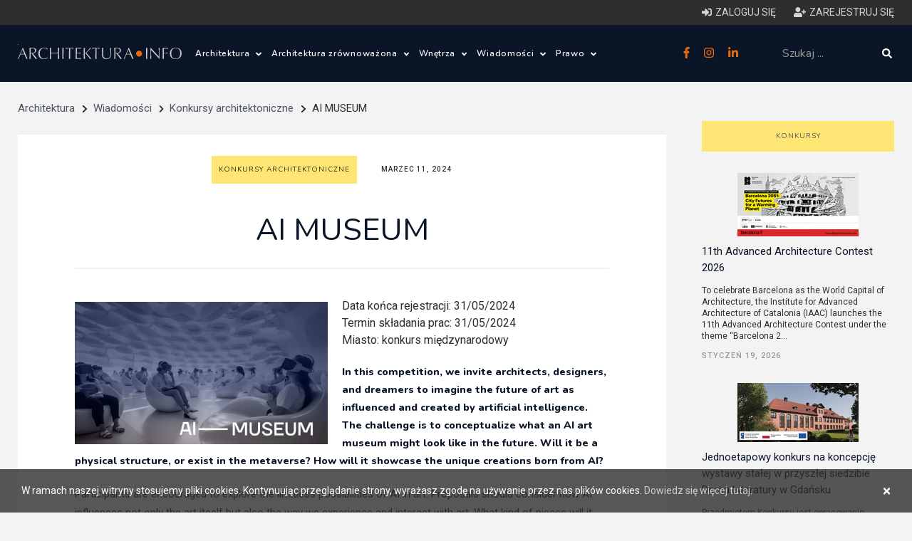

--- FILE ---
content_type: text/html; charset=utf-8
request_url: https://architektura.info/pl/wiadomosci/konkursy_architektoniczne/ai_museum
body_size: 12415
content:
<!DOCTYPE html>
        
    
                                        



<html lang="pl-PL">
<head>
        <script async src="https://pagead2.googlesyndication.com/pagead/js/adsbygoogle.js?client=ca-pub-4511450891005813"
            crossorigin="anonymous"></script>
    
    <link rel="stylesheet" type="text/css" href="/var/architektura/cache/public/stylesheets/d97f7eac52440c528d613566384e68ab_all.css" />


    
	<meta charset="UTF-8">
	<meta name="viewport" content="width=device-width, initial-scale=1.0">

	
				<meta http-equiv="Content-Type" content="text/html; charset=utf-8" />
			<meta http-equiv="Content-language" content="pl-PL" />
	
												
		<title>AI MUSEUM - międzynarodowy konkurs architektoniczny - AI MUSEUM</title>

			
						<meta name="keywords" content="międzynarodowy konkurs architektoniczny" />
			
						<meta name="description" content="In this competition, we invite architects, designers, and dreamers to imagine the future of art as influenced and created by artificial intelligence. The challenge is to conceptualize what an AI art museum might look like in the future. Will it be a physical structure, or exist in the metaverse? How will it showcase the unique creations born from AI?" />
			
			<meta name="robots" content="index, follow" />
	
	
	<meta name="web_author" content="" />
	<meta name="designer" content="" />

	<link rel="Shortcut icon" href="/extension/selfdesign/design/selfdesign/images/favicon.ico" type="image/x-icon" />

	
	<meta name="MSSmartTagsPreventParsing" content="TRUE" />
	<meta name="generator" content="eZ publish" />

	<link href="https://fonts.googleapis.com/css?family=Roboto:300,400,500" rel="stylesheet">
	<link href="https://fonts.googleapis.com/css?family=Nunito:300,400,600,800&subset=latin-ext" rel="stylesheet">

	<script async src="https://securepubads.g.doubleclick.net/tag/js/gpt.js"></script><script>
    
    (function () {
        window.pageSettings = {};
        window.pageSettings.node = {};
        window.pageSettings.node.nodeId = null;
        window.pageSettings.node.contentobjectId = null;
        window.pageSettings.node.classIdentifier = "";
        window.pageSettings.object = {};
        window.pageSettings.userNode = {};
        window.pageSettings.userNode.url = null;
        

                window.pageSettings.node.nodeId = 61973;
        window.pageSettings.node.contentobjectId = 287314;
        window.pageSettings.node.classIdentifier = "catalog_competition_item";
                window.pageSettings.userNode.url = "/pl/uzytkownicy/anonimowi_nie_kasowac/anonymous";
        
    })();
    
</script>

    
    




            
            
            


    

    
        <!--MEDIA ID  architekturaINFO   CONTENT ID  architekturaINFO_ROS-->
        <script type="text/javascript">
            var gfkSstConf = {
                "url": "config.sensic.net/pl1-sst-w.js",
                "media" : "architekturaINFO",
                "content" : "architekturaINFO_ROS"
            };

            (function (w, d, c, s, id) {
                if (d.getElementById(id)) {return;}
                w[id] = w[id] || function () {
                    if ("undefined" == typeof gfkSstApi) {w[id].queue.push(arguments[0]);
                    } else {gfkSstApi.impression(arguments[0]);}
                };
                w[id].queue = w[id].queue || [];
                var tag = d.createElement(s); var el = d.getElementsByTagName(s)[0];
                tag.id = id; tag.async = true; tag.src = '//' + c.url;
                el.parentNode.insertBefore(tag, el);
            })(window, document, gfkSstConf, 'script', 'gfkSst');
        </script>
    

            
        
            <!-- (C)2000-2013 Gemius SA - gemiusAudience / pp.architektura.info / podstrony -->
            <script type="text/javascript">
                <!--//--><![CDATA[//><!--
                var pp_gemius_identifier = 'd1zgG07cYvvU7PPocXPtdMTWDfYBxwOQ7FXvg91SF8L.g7';
                // lines below shouldn't be edited
                function gemius_pending(i) { window[i] = window[i] || function() {var x = window[i+'_pdata'] = window[i+'_pdata'] || []; x[x.length]=arguments;};};
                gemius_pending('gemius_hit'); gemius_pending('gemius_event'); gemius_pending('pp_gemius_hit'); gemius_pending('pp_gemius_event');
                (function(d,t) {try {var gt=d.createElement(t),s=d.getElementsByTagName(t)[0],l='http'+((location.protocol=='https:')?'s':''); gt.setAttribute('async','async');
                    gt.setAttribute('defer','defer'); gt.src=l+'://corm.hit.gemius.pl/xgemius.js'; s.parentNode.insertBefore(gt,s);} catch (e) {}})(document,'script');
                //--><!]]>
            </script>
        
        
    

<!-- Google analytics START -->
<!-- Google tag (gtag.js) -->


    <script async src="https://www.googletagmanager.com/gtag/js?id=G-25BL5BTHVB"></script>
    <script>
        window.dataLayer = window.dataLayer || [];
        function gtag(){dataLayer.push(arguments);}
        gtag('js', new Date());

        gtag('config', 'G-25BL5BTHVB');
    </script>


<!-- Google analytics END -->
</head>

                <body class="subpage" id="go_top">
































































<header class="header">

    
<div class="user-control hidden-sm hidden-xs">
    <div class="container">
        <div class="user-control-wrapper clearfix">
                            <!--   not logged in-->
                <a href="/pl/user/login" class="user-link">
                    <i class="fas fa-sign-in-alt"></i><span>Zaloguj się</span>
                </a>
                <a href="/pl/user/register" class="user-link">
                    <i class="fas fa-user-plus"></i><span>Zarejestruj się</span>
                </a>
            
        </div>
    </div>
</div>
    <!-- > parts/header -->



    <div id="div-gpt-ad-1720263400410-0" class="gpt-ad"></div>

    <div class="container">

        <div class="header-wrapper clearfix">
                                                                                                                
            <div class="left-area">
                <div class="logo">
                    <a href="/pl">
                        <img src="/extension/dbteam/design/2018/images/logo.svg" alt="" />
                    </a>
                </div>
                <div class="menu hidden-sm hidden-xs">

                    <ul class="main-menu">
                        

                                                                                                                                            
                                                            
                                    
                                        
                                           
                                        
                                        
                                    
                                
                                                                        
                                    <li class="with-submenu">
                                        <a title="Architektura"
                                           href="/pl/architektura"
                                        >Architektura
                                                                                            <span class="icon"><i class="fas fa-angle-down"></i></span>
                                                                                    </a>
                                                                                    <ul class="submenu">
                                                                                                                                                            <li>
                                                            <a title="Polska i Świat"
                                                               href="/pl/architektura/polska_i_swiat">Polska i Świat</a>
                                                        </li>
                                                                                                                                                                                                                <li>
                                                            <a title="Wasze projekty"
                                                               href="/pl/architektura/wasze_projekty">Wasze projekty</a>
                                                        </li>
                                                                                                                                                                                                                <li>
                                                            <a title="Wasze realizacje"
                                                               href="/pl/architektura/wasze_realizacje">Wasze realizacje</a>
                                                        </li>
                                                                                                                                                                                                                <li>
                                                            <a title="Architektura krajobrazu"
                                                               href="/pl/architektura/architektura_krajobrazu">Architektura krajobrazu</a>
                                                        </li>
                                                                                                                                                                                                                <li>
                                                            <a title="Prace konkursowe"
                                                               href="/pl/architektura/prace_konkursowe">Prace konkursowe</a>
                                                        </li>
                                                                                                                                                                                                                <li>
                                                            <a title="Pracownie architektoniczne"
                                                               href="/pl/architektura/pracownie_architektoniczne">Pracownie architektoniczne</a>
                                                        </li>
                                                                                                                                                                                                                <li>
                                                            <a title="Freelance - architekci"
                                                               href="/pl/architektura/freelance_architekci">Freelance - architekt</a>
                                                        </li>
                                                                                                                                                                                                                <li>
                                                            <a title="Galeria Miast Dawnych"
                                                               href="/pl/architektura/galeria_miast_dawnych">Galeria Miast Dawnych</a>
                                                        </li>
                                                                                                                                                                                                                <li>
                                                            <a title="Filmy"
                                                               href="/pl/architektura/filmy">Filmy</a>
                                                        </li>
                                                                                                                                                </ul>
                                                                            </li>

                                                                    
                                                                                                                                                                        
                                                            
                                    
                                        
                                           
                                        
                                        
                                    
                                
                                                                        
                                    <li class="with-submenu">
                                        <a title="Architektura zrównoważona"
                                           href="/pl/architektura_zrownowazona"
                                        >Architektura zrównoważona
                                                                                            <span class="icon"><i class="fas fa-angle-down"></i></span>
                                                                                    </a>
                                                                                    <ul class="submenu">
                                                                                                                                                            <li>
                                                            <a title="Zielone innowacje"
                                                               href="/pl/architektura_zrownowazona/zielone_innowacje2">Zielone innowacje</a>
                                                        </li>
                                                                                                                                                                                                                <li>
                                                            <a title="Dom ze słomy"
                                                               href="/pl/architektura_zrownowazona/dom_ze_slomy">Dom ze słomy</a>
                                                        </li>
                                                                                                                                                                                                                <li>
                                                            <a title="Ślad węglowy i budynki bezemisyjne"
                                                               href="/pl/architektura_zrownowazona/slad_weglowy_i_budynki_bezemisyjne">Ślad węglowy i budynki bezemisyjne</a>
                                                        </li>
                                                                                                                                                                                                                <li>
                                                            <a title="Budynki zrównoważone"
                                                               href="/pl/architektura_zrownowazona/budynki_zrownowazone">Budynki zrównoważone</a>
                                                        </li>
                                                                                                                                                                                                                <li>
                                                            <a title="Miasta zrównoważone"
                                                               href="/pl/architektura_zrownowazona/miasta_zrownowazone">Miasta zrównoważone</a>
                                                        </li>
                                                                                                                                                                                                                <li>
                                                            <a title="OZE"
                                                               href="/pl/architektura_zrownowazona/oze">OZE</a>
                                                        </li>
                                                                                                                                                                                                                <li>
                                                            <a title="Materiały zrównoważone"
                                                               href="/pl/architektura_zrownowazona/materialy_zrownowazone">Materiały zrównoważone</a>
                                                        </li>
                                                                                                                                                                                                                <li>
                                                            <a title="Firmy"
                                                               href="/pl/architektura_zrownowazona/firmy">Firmy</a>
                                                        </li>
                                                                                                                                                </ul>
                                                                            </li>

                                                                    
                                                                                                                                                                        
                                                            
                                    
                                        
                                           
                                        
                                        
                                    
                                
                                                                        
                                    <li class="with-submenu">
                                        <a title="Wnętrza"
                                           href="/pl/wnetrza2"
                                        >Wnętrza
                                                                                            <span class="icon"><i class="fas fa-angle-down"></i></span>
                                                                                    </a>
                                                                                    <ul class="submenu">
                                                                                                                                                            <li>
                                                            <a title="Wnętrza"
                                                               href="/pl/wnetrza2/wnetrza">Wnętrza</a>
                                                        </li>
                                                                                                                                                                                                                <li>
                                                            <a title="Wzornictwo"
                                                               href="/pl/wnetrza2/wzornictwo">Wzornictwo</a>
                                                        </li>
                                                                                                                                                </ul>
                                                                            </li>

                                                                    
                                                                                                                                                                        
                                                            
                                    
                                        
                                           
                                        
                                        
                                    
                                
                                                                        
                                    <li class="with-submenu">
                                        <a title="Wiadomości"
                                           href="/pl/wiadomosci"
                                        >Wiadomości
                                                                                            <span class="icon"><i class="fas fa-angle-down"></i></span>
                                                                                    </a>
                                                                                    <ul class="submenu">
                                                                                                                                                            <li>
                                                            <a title="Konkursy architektoniczne"
                                                               href="/pl/wiadomosci/konkursy_architektoniczne">Konkursy architektoniczne</a>
                                                        </li>
                                                                                                                                                                                                                <li>
                                                            <a title="Wydarzenia architektoniczne"
                                                               href="/pl/wiadomosci/wydarzenia_architektoniczne">Wydarzenia</a>
                                                        </li>
                                                                                                                                                                                                                <li>
                                                            <a title="Aktualności"
                                                               href="/pl/wiadomosci/aktualnosci">Aktualności</a>
                                                        </li>
                                                                                                                                                                                                                <li>
                                                            <a title="Zagadnienia prawne"
                                                               href="/pl/wiadomosci/zagadnienia_prawne">Zagadnienia prawne</a>
                                                        </li>
                                                                                                                                                                                                                <li>
                                                            <a title="Oprogramowanie"
                                                               href="/pl/wiadomosci/oprogramowanie">Oprogramowanie</a>
                                                        </li>
                                                                                                                                                </ul>
                                                                            </li>

                                                                    
                                                                                                                                                                        
                                                            
                                    
                                        
                                           
                                        
                                        
                                    
                                
                                                                        
                                    <li class="with-submenu">
                                        <a title="Prawo"
                                           href="/pl/prawo"
                                        >Prawo
                                                                                            <span class="icon"><i class="fas fa-angle-down"></i></span>
                                                                                    </a>
                                                                                    <ul class="submenu">
                                                                                                                                                            <li>
                                                            <a title="Prawo budowlane"
                                                               href="/pl/prawo/prawo_budowlane">Prawo budowlane</a>
                                                        </li>
                                                                                                                                                                                                                <li>
                                                            <a title="Warunki techniczne (budynki)"
                                                               href="/pl/prawo/warunki_techniczne_budynki">Warunki techniczne (budynki)</a>
                                                        </li>
                                                                                                                                                                                                                <li>
                                                            <a title="Ustawa o charakterystyce energetycznej budynków "
                                                               href="/pl/prawo/ustawa_o_charakterystyce_energetycznej_budynkow">Ustawa o charakterystyce energetycznej budynków </a>
                                                        </li>
                                                                                                                                                                                                                <li>
                                                            <a title="Szczegółowy zakres i forma projektu budowlanego"
                                                               href="/pl/prawo/szczegolowy_zakres_i_forma_projektu_budowlanego">Szczegółowy zakres i forma projektu budowlanego</a>
                                                        </li>
                                                                                                                                                                                                                <li>
                                                            <a title="Ustawa o planowaniu i zagospodarowaniu przestrzennym"
                                                               href="/pl/prawo/ustawa_o_planowaniu_i_zagospodarowaniu_przestrzennym">Ustawa o planowaniu i zagospodarowaniu przestrzennym</a>
                                                        </li>
                                                                                                                                                                                                                <li>
                                                            <a title="Prawo autorskie"
                                                               href="/pl/prawo/prawo_autorskie">Prawo autorskie</a>
                                                        </li>
                                                                                                                                                </ul>
                                                                            </li>

                                                                    
                                                                        </ul>
                </div>
            </div>
            <div class="right-area">
                <div class="social hidden-sm hidden-xs">
                    <a href="https://pl-pl.facebook.com/Architekturainfo-161504407198155/" target="_blank">
                        <i class="fab fa-facebook-f"></i>
                    </a>
                    <a href="https://www.instagram.com/architektura.info/" target="_blank">
                        <i class="fab fa-instagram"></i>
                    </a>
                    <a href="https://www.linkedin.com/company/architektura-info/" target="_blank">
                        <i class="fab fa-linkedin-in"></i>
                    </a>
                </div>
                <button class="hidden-lg hidden-md btn btn-default search-toggle">
                    <i class="fas fa-search"></i>
                    <i class="fas fa-times"></i>
                </button>
                <div class="search-wrapper">
                    
    
        
    






<form class="search-form" action="/pl/content/advancedsearch" method="get">
    <input class="form-control"
           name="SearchText" type="text" maxlength="50" placeholder="Szukaj ..." />
    
        
        
            
                
                        
                            
                        
                            
                        
                        
            
        
    
    
    <button class="btn btn-default" type="submit">
        <i class="fas fa-search"></i>
    </button>
</form>


                </div>
            </div>
            <div class="hidden-lg hidden-md mobile-menu">
                <div class="hamburger-menu">
                    <div class="icon">
                        <i class="fas fa-bars"></i>
                        <i class="fas fa-times"></i>
                    </div>
                </div>
                <div class="hamburger-menu-content">
                    <div class="col-md-12">
                        <ul class="main-menu">
                            
                                
                                    
                                    
                                         
                                    
                                
                                
                                    
                                    
                                    
                                    
                                    
                                    
                                    
                                    
                                
                            

                                                                                                                                                                                                                                            
                                                                                                            
                                        <li class="with-submenu">
                                            <a title="Architektura"
                                               href="/pl/architektura"
                                            >Architektura
                                            </a>

                                                                                            <span class="icon"><i class="fas fa-angle-down"></i></span>

                                                <ul class="submenu">
                                                                                                                                                                        <li>
                                                                <a title="Polska i Świat"
                                                                   href="/pl/architektura/polska_i_swiat"
                                                                >Polska i Świat</a>
                                                            </li>
                                                                                                                                                                                                                                <li>
                                                                <a title="Wasze projekty"
                                                                   href="/pl/architektura/wasze_projekty"
                                                                >Wasze projekty</a>
                                                            </li>
                                                                                                                                                                                                                                <li>
                                                                <a title="Wasze realizacje"
                                                                   href="/pl/architektura/wasze_realizacje"
                                                                >Wasze realizacje</a>
                                                            </li>
                                                                                                                                                                                                                                <li>
                                                                <a title="Architektura krajobrazu"
                                                                   href="/pl/architektura/architektura_krajobrazu"
                                                                >Architektura krajobrazu</a>
                                                            </li>
                                                                                                                                                                                                                                <li>
                                                                <a title="Prace konkursowe"
                                                                   href="/pl/architektura/prace_konkursowe"
                                                                >Prace konkursowe</a>
                                                            </li>
                                                                                                                                                                                                                                <li>
                                                                <a title="Pracownie architektoniczne"
                                                                   href="/pl/architektura/pracownie_architektoniczne"
                                                                >Pracownie architektoniczne</a>
                                                            </li>
                                                                                                                                                                                                                                <li>
                                                                <a title="Freelance - architekci"
                                                                   href="/pl/architektura/freelance_architekci"
                                                                >Freelance - architekt</a>
                                                            </li>
                                                                                                                                                                                                                                <li>
                                                                <a title="Galeria Miast Dawnych"
                                                                   href="/pl/architektura/galeria_miast_dawnych"
                                                                >Galeria Miast Dawnych</a>
                                                            </li>
                                                                                                                                                                                                                                <li>
                                                                <a title="Filmy"
                                                                   href="/pl/architektura/filmy"
                                                                >Filmy</a>
                                                            </li>
                                                                                                                                                            </ul>
                                                                                    </li>

                                                                                                                                                                                                                                                                                                                                                        
                                                                                                            
                                        <li class="with-submenu">
                                            <a title="Architektura zrównoważona"
                                               href="/pl/architektura_zrownowazona"
                                            >Architektura zrównoważona
                                            </a>

                                                                                            <span class="icon"><i class="fas fa-angle-down"></i></span>

                                                <ul class="submenu">
                                                                                                                                                                        <li>
                                                                <a title="Zielone innowacje"
                                                                   href="/pl/architektura_zrownowazona/zielone_innowacje2"
                                                                >Zielone innowacje</a>
                                                            </li>
                                                                                                                                                                                                                                <li>
                                                                <a title="Dom ze słomy"
                                                                   href="/pl/architektura_zrownowazona/dom_ze_slomy"
                                                                >Dom ze słomy</a>
                                                            </li>
                                                                                                                                                                                                                                <li>
                                                                <a title="Ślad węglowy i budynki bezemisyjne"
                                                                   href="/pl/architektura_zrownowazona/slad_weglowy_i_budynki_bezemisyjne"
                                                                >Ślad węglowy i budynki bezemisyjne</a>
                                                            </li>
                                                                                                                                                                                                                                <li>
                                                                <a title="Budynki zrównoważone"
                                                                   href="/pl/architektura_zrownowazona/budynki_zrownowazone"
                                                                >Budynki zrównoważone</a>
                                                            </li>
                                                                                                                                                                                                                                <li>
                                                                <a title="Miasta zrównoważone"
                                                                   href="/pl/architektura_zrownowazona/miasta_zrownowazone"
                                                                >Miasta zrównoważone</a>
                                                            </li>
                                                                                                                                                                                                                                <li>
                                                                <a title="OZE"
                                                                   href="/pl/architektura_zrownowazona/oze"
                                                                >OZE</a>
                                                            </li>
                                                                                                                                                                                                                                <li>
                                                                <a title="Materiały zrównoważone"
                                                                   href="/pl/architektura_zrownowazona/materialy_zrownowazone"
                                                                >Materiały zrównoważone</a>
                                                            </li>
                                                                                                                                                                                                                                <li>
                                                                <a title="Firmy"
                                                                   href="/pl/architektura_zrownowazona/firmy"
                                                                >Firmy</a>
                                                            </li>
                                                                                                                                                            </ul>
                                                                                    </li>

                                                                                                                                                                                                                                                                                                                                                        
                                                                                                            
                                        <li class="with-submenu">
                                            <a title="Wnętrza"
                                               href="/pl/wnetrza2"
                                            >Wnętrza
                                            </a>

                                                                                            <span class="icon"><i class="fas fa-angle-down"></i></span>

                                                <ul class="submenu">
                                                                                                                                                                        <li>
                                                                <a title="Wnętrza"
                                                                   href="/pl/wnetrza2/wnetrza"
                                                                >Wnętrza</a>
                                                            </li>
                                                                                                                                                                                                                                <li>
                                                                <a title="Wzornictwo"
                                                                   href="/pl/wnetrza2/wzornictwo"
                                                                >Wzornictwo</a>
                                                            </li>
                                                                                                                                                            </ul>
                                                                                    </li>

                                                                                                                                                                                                                                                                                                                                                        
                                                                                                            
                                        <li class="with-submenu">
                                            <a title="Wiadomości"
                                               href="/pl/wiadomosci"
                                            >Wiadomości
                                            </a>

                                                                                            <span class="icon"><i class="fas fa-angle-down"></i></span>

                                                <ul class="submenu">
                                                                                                                                                                        <li>
                                                                <a title="Konkursy architektoniczne"
                                                                   href="/pl/wiadomosci/konkursy_architektoniczne"
                                                                >Konkursy architektoniczne</a>
                                                            </li>
                                                                                                                                                                                                                                <li>
                                                                <a title="Wydarzenia architektoniczne"
                                                                   href="/pl/wiadomosci/wydarzenia_architektoniczne"
                                                                >Wydarzenia</a>
                                                            </li>
                                                                                                                                                                                                                                <li>
                                                                <a title="Aktualności"
                                                                   href="/pl/wiadomosci/aktualnosci"
                                                                >Aktualności</a>
                                                            </li>
                                                                                                                                                                                                                                <li>
                                                                <a title="Zagadnienia prawne"
                                                                   href="/pl/wiadomosci/zagadnienia_prawne"
                                                                >Zagadnienia prawne</a>
                                                            </li>
                                                                                                                                                                                                                                <li>
                                                                <a title="Oprogramowanie"
                                                                   href="/pl/wiadomosci/oprogramowanie"
                                                                >Oprogramowanie</a>
                                                            </li>
                                                                                                                                                            </ul>
                                                                                    </li>

                                                                                                                                                                                                                                                                                                                                                        
                                                                                                            <li>
                                            <a title="Prawo"
                                               href="/pl/prawo"
                                            >Prawo
                                            </a>
                                        </li>
                                                                                                
                        </ul>
                        <div class="social">
                            <a href="https://pl-pl.facebook.com/Architekturainfo-161504407198155/" target="_blank">
                                <i class="fab fa-facebook-f"></i>
                            </a>
                            
                                
                            
                            <a href="https://www.instagram.com/architektura.info/" target="_blank">
                                <i class="fab fa-instagram"></i>
                            </a>
                            <a href="https://www.linkedin.com/company/architektura-info/" target="_blank">
                                <i class="fab fa-linkedin-in"></i>
                            </a>
                            
                                
                            
                        </div>
                        <div class="user-control-mobile">
                                                           <!--   not logged in-->
                                <a href="/pl/user/login" class="user-link">
                                    <i class="fas fa-sign-in-alt"></i><span>Zaloguj się</span>
                                </a>
                                <a href="/pl/user/register" class="user-link">
                                    <i class="fas fa-user-plus"></i><span>Zarejestruj się</span>
                                </a>
                            
                        </div>

                    </div>
                </div>
            </div>
        </div>
    </div>


<!-- < parts/header -->

</header>
        <div class="ads-below-menu">
	






















        </div>



<!-- > content start -->

<div class="content">
	<div class="container">
		<div class="row">
			<div class="col-md-9">
				<div class="">
    <div class="breadcrumbs ">

        <div class="items">
            
                                                                            
                                                                                <span class="breadcrumb-item">
                            <a href="/pl">Architektura</a><i class="fas fa-chevron-right"></i>
                        </span>
                                                                
                                                                                <span class="breadcrumb-item">
                            <a href="/pl/wiadomosci">Wiadomości</a><i class="fas fa-chevron-right"></i>
                        </span>
                                                                
                                                                                <span class="breadcrumb-item">
                            <a href="/pl/wiadomosci/konkursy_architektoniczne">Konkursy architektoniczne</a><i class="fas fa-chevron-right"></i>
                        </span>
                                                                
                                    <span class="breadcrumb-item"><span>AI MUSEUM</span></span>
                                                </div>

    </div>
</div>
				                <div class=" ads-subpage-top">
        
        
        
        
        
        
        
        
        
    </div>
    
				<div class="article-content">
					<div class="white-bg article-inside-content clearfix">
						<div class="tags article-main-tags">
														<h2><a href="/pl/wiadomosci/konkursy_architektoniczne">Konkursy architektoniczne</a></h2>
							<span>Marzec 11, 2024</span>
						</div>
						<h1 class="article-content-title">AI MUSEUM</h1>

						<div class="img-area article-main-img">
															

    
    
    
                            
                <img  class="img-responsive"                         src="/var/architektura/storage/images/wiadomosci/konkursy_architektoniczne/ai_museum/2776554-1-pol-PL/ai_museum_catalog_articles_item_main.jpg"
                                          alt="" />
            
    
    													</div>

						<div class="c_right c_konkurs">
																						<div class="item">
								<span>Data końca rejestracji:</span> 31/05/2024
								</div>
																						<div class="item">
								<span>Termin składania prac:</span> 31/05/2024
								</div>
																													<div class="item">
								<span>Miasto:</span> konkurs międzynarodowy
								</div>
																				</div>

						


						



						<div class="description">
							

<h2><b>In this competition, we invite architects, designers, and dreamers to imagine the future of art as influenced and created by artificial intelligence. The challenge is to conceptualize what an AI art museum might look like in the future. Will it be a physical structure, or exist in the metaverse? How will it showcase the unique creations born from AI?</b></h2><p>Participants are encouraged to explore the limitless possibilities of AI in art. Proposals should consider how AI influences not only the art itself but also the way we experience and interact with art. What kind of pieces will it exhibit? How will it engage with its audience? Will it be an interactive space, blurring the lines between the creator, the viewer, and the art?</p><p>This competition challenges you to think about the integration of advanced technologies in architectural design, such as AI-generated artworks, virtual reality experiences, and interactive installations.</p>
<h4>ELIGIBILITY:</h4><p>Non Architecture Competitions are open to all human beings, from every age and cultural background, working in groups or individually. The registration fee is paid per team, regardless of how many members form it. Personal information of all the team members can be uploaded during the submission procedure of the final drawing.</p><p>Szczegóy:&nbsp;<a href="https://www.non-a.com/open-architecture-competitions/ai-museum/" target="_blank">https://www.non-a.com/open-architecture-competitions/ai-museum/</a></p>						</div>

						
						<div class="date">
							Dodano: 11/03/2024						</div>

													<div id="mcn_1" class="videoAdLightContainer" style="max-width: 640px; min-height: 360px;"></div>

<script type="text/javascript">
    let mcnV = Date.now();
    const mcnVid = document.createElement('script');
    mcnVid.src = 'https://cdn.mcnn.pl/script/videoAdLight.obs.js?'+mcnV;
    mcnVid.async = true;
    document.head.appendChild(mcnVid);
    mcnVid.onload = function() {
        videoAdLight.load({
            id: 'mcn_1',
            minParam: {
                mobilePosition: 'br',
                btnClose: {
                    time: '3',
                    position: 't',
                    mobilePosition: 't'
                }
            },
            category: '730-architektura.info'
        });
    }

    const mcnCss = document.createElement('link');
    mcnCss.setAttribute('rel','stylesheet');
    mcnCss.href = 'https://cdn.mcnn.pl/script/videoAdLight.css?'+mcnV;
    mcnCss.async = true;
    document.head.appendChild(mcnCss);
</script>



											</div>
				</div>
			</div>

			                    

<div class="col-md-3 right-col">

    

    

    
        <div id="div-gpt-ad-1720264539217-0" class="gpt-ad"></div>
        
        <!-- aside: architecture --><!-- end: aside: architecture -->        <!-- aside: architecture --><!-- end: aside: architecture -->        <!-- aside: architecture --><!-- end: aside: architecture -->        <!-- aside: architecture -->    
        <div class="dedicated-services-block">
        <h2 class="block-title">
            <a href="/pl/wiadomosci/konkursy_architektoniczne"
            >Konkursy</a>
        </h2>
        
                    <div class="dedicated-services-item">
                <div class="img-area">
                                            

    
    
    
                            
                <img  class="img-responsive"                         src="/var/architektura/storage/images/wiadomosci/konkursy_architektoniczne/11th_advanced_architecture_contest_2026/2840111-1-pol-PL/11th_advanced_architecture_contest_2026_home_project.jpg"
                                          alt="" />
            
    
                                        </div>
                <div class="content-area">
                    <div class="dedicated-services-item-title">
                        <a href="/pl/wiadomosci/konkursy_architektoniczne/11th_advanced_architecture_contest_2026">
                            11th Advanced Architecture Contest 2026 
                        </a>
                    </div>
                    <div class="dedicated-services-item-subtitle">
                        To celebrate Barcelona as the World Capital of Architecture, the Institute for Advanced Architecture of Catalonia (IAAC) launches the 11th Advanced Architecture Contest under the theme “Barcelona 2...
                    </div>
                    <div class="date">
                        Styczeń 19, 2026
                    </div>
                </div>
            </div>
                    <div class="dedicated-services-item">
                <div class="img-area">
                                            

    
    
    
                            
                <img  class="img-responsive"                         src="/var/architektura/storage/images/wiadomosci/konkursy_architektoniczne/jednoetapowy_konkurs_na_koncepcje_wystawy_stalej_w_przyszlej_siedzibie_domu_literatury_w_gdansku/2840060-1-pol-PL/jednoetapowy_konkurs_na_koncepcje_wystawy_stalej_w_przyszlej_siedzibie_domu_literatury_w_gdansku_home_project.jpg"
                                          alt="" />
            
    
                                        </div>
                <div class="content-area">
                    <div class="dedicated-services-item-title">
                        <a href="/pl/wiadomosci/konkursy_architektoniczne/jednoetapowy_konkurs_na_koncepcje_wystawy_stalej_w_przyszlej_siedzibie_domu_literatury_w_gdansku">
                            Jednoetapowy konkurs na koncepcję wystawy stałej w przyszłej siedzibie Domu Literatury w Gdańsku
                        </a>
                    </div>
                    <div class="dedicated-services-item-subtitle">
                        Przedmiotem Konkursu jest opracowanie koncepcji wystawy stałej w przyszłej siedzibie Domu Literatury w Gdańsku – w Zespole Sierocińca w Gdańsku.
                    </div>
                    <div class="date">
                        Styczeń 19, 2026
                    </div>
                </div>
            </div>
            </div>    
    <!-- AdSpace off: non-production host -->        <div class="dedicated-services-block">
        <h2 class="block-title">
            <a href="/pl/architektura/wasze_projekty"
            >Wasze projekty</a>
        </h2>
        
                    <div class="dedicated-services-item">
                <div class="img-area">
                                            

    
    
    
                            
                <img  class="img-responsive"                         src="/var/architektura/storage/images/architektura/wasze_projekty/pozostale_projekty/one_7_willa/2836002-1-pol-PL/one_7_willa_home_project.jpg"
                                          alt="One 7 Willa, proj. Exterio Architektura, fot. Yassen Hristov" />
            
    
                                        </div>
                <div class="content-area">
                    <div class="dedicated-services-item-title">
                        <a href="/pl/architektura/wasze_projekty/pozostale_projekty/one_7_willa">
                            One 7 Willa
                        </a>
                    </div>
                    <div class="dedicated-services-item-subtitle">
                        ONE 7 Willa projektu Exterio Architektura redefiniuje luksus miejskiego życia. Projekt pokazuje,...
                    </div>
                    <div class="date">
                        Listopad 26, 2025
                    </div>
                </div>
            </div>
                    <div class="dedicated-services-item">
                <div class="img-area">
                                            

    
    
    
                            
                <img  class="img-responsive"                         src="/var/architektura/storage/images/architektura/wasze_projekty/projekty_domow_jednorodzinnych/dom_niekostka_na_skarpie/2832052-1-pol-PL/dom_niekostka_na_skarpie_home_project.jpg"
                                          alt="widok domu od storny skarpy" />
            
    
                                        </div>
                <div class="content-area">
                    <div class="dedicated-services-item-title">
                        <a href="/pl/architektura/wasze_projekty/projekty_domow_jednorodzinnych/dom_niekostka_na_skarpie">
                            Dom &quot;nieKostka&quot; na skarpie
                        </a>
                    </div>
                    <div class="dedicated-services-item-subtitle">
                        Projekt obejmuje dwukondygnacyjny dom jednorodzinny z płaskim dachem (zgodnie z MPZP – jednospado...
                    </div>
                    <div class="date">
                        Październik 21, 2025
                    </div>
                </div>
            </div>
            </div>        <div class="dedicated-services-block">
        <h2 class="block-title">
            <a href="/pl/architektura/wasze_realizacje"
            >Wasze realizacje</a>
        </h2>
        
                    <div class="dedicated-services-item">
                <div class="img-area">
                                            

    
    
    
                            
                <img  class="img-responsive"                         src="/var/architektura/storage/images/architektura/wasze_realizacje/budynki/dom_wertykalny_w_wilanowie/2831427-1-pol-PL/dom_wertykalny_w_wilanowie_home_project.jpg"
                                          alt="" />
            
    
                                        </div>

                <div class="content-area">
                    <div class="dedicated-services-item-title">
                        <a href="/pl/architektura/wasze_realizacje/budynki/dom_wertykalny_w_wilanowie">
                            Dom Wertykalny w Wilanowie
                        </a>
                    </div>
                    <div class="dedicated-services-item-subtitle">
                        Wilanów od lat przyciąga tych, którzy szukają balansu pomiędzy rytmem miasta a spokojem przedmieś...
                    </div>
                    <div class="date">
                        Październik 15, 2025
                    </div>
                </div>
            </div>
                    <div class="dedicated-services-item">
                <div class="img-area">
                                            

    
    
    
                            
                <img  class="img-responsive"                         src="/var/architektura/storage/images/architektura/wasze_realizacje/wnetrza/cellaio_polki_na_ksiazki6/2824588-1-pol-PL/cellaio_polki_na_ksiazki_home_project.jpg"
                                          alt="" />
            
    
                                        </div>

                <div class="content-area">
                    <div class="dedicated-services-item-title">
                        <a href="/pl/architektura/wasze_realizacje/wnetrza/cellaio_polki_na_ksiazki6">
                            Cellaio- półki na książki
                        </a>
                    </div>
                    <div class="dedicated-services-item-subtitle">
                        Bardzo wytrymałe na obciążenia półki na wymiar bez widocznych wsporników. Nr projektu 3669
https...
                    </div>
                    <div class="date">
                        Sierpień 22, 2025
                    </div>
                </div>
            </div>
            </div>        <div class="dedicated-services-block">
        <h2 class="block-title">
            <a href="/pl/wiadomosci/wydarzenia_architektoniczne"
            >Wydarzenia</a>
        </h2>
        
                    <div class="dedicated-services-item">
                <div class="img-area">
                                            

    
    
    
                            
                <img  class="img-responsive"                         src="/var/architektura/storage/images/wiadomosci/wydarzenia_architektoniczne/4_design_days_2026/2840991-1-pol-PL/4_design_days_2026_home_project.jpg"
                                          alt="" />
            
    
                                        </div>
                <div class="content-area">
                    <div class="dedicated-services-item-title">
                        <a href="/pl/wiadomosci/wydarzenia_architektoniczne/4_design_days_2026">
                            4 Design Days 2026
                        </a>
                    </div>
                    <div class="dedicated-services-item-subtitle">
                        Międzynarodowym Centrum Kongresowym odbędzie się jubileuszowa, 10. edycja 4 Design Days – wydarze...
                    </div>
                    <div class="date">
                        Styczeń 18, 2026
                    </div>
                </div>
            </div>
                    <div class="dedicated-services-item">
                <div class="img-area">
                                            

    
    
    
                            
                <img  class="img-responsive"                         src="/var/architektura/storage/images/wiadomosci/wydarzenia_architektoniczne/barwna_opowiesc_o_tkaninie_wystawa_poswiecona_alicji_wyszogrodzkiej/2838566-1-pol-PL/barwna_opowiesc_o_tkaninie_wystawa_poswiecona_alicji_wyszogrodzkiej_home_project.jpg"
                                          alt="fot. Bogna Kociumbas-Kos" />
            
    
                                        </div>
                <div class="content-area">
                    <div class="dedicated-services-item-title">
                        <a href="/pl/wiadomosci/wydarzenia_architektoniczne/barwna_opowiesc_o_tkaninie_wystawa_poswiecona_alicji_wyszogrodzkiej">
                            Barwna opowieść o tkaninie. Wystawa poświęcona Alicji Wyszogrodzkiej.
                        </a>
                    </div>
                    <div class="dedicated-services-item-subtitle">
                        W Muzeum Miasta Gdyni trwa wystawa poświęcona Alicji Wyszogrodzkiej, przygotowana w ramach cyklu...
                    </div>
                    <div class="date">
                        Grudzień 22, 2025
                    </div>
                </div>
            </div>
            </div><!-- end: aside: architecture -->
        <!-- aside: architecture --><!-- end: aside: architecture -->
        <!-- aside: architecture --><!-- end: aside: architecture -->    

</div>
		</div>
	</div>
</div>


<!-- < content stop -->


        <div class="bottom-2">
        
        
        
        
        
                    <div>
                <a href="/architektura/galeria_miast_dawnych/kalisz">
                    

    
    
    
                            
                <img  class="img-responsive"                         src="/var/architektura/storage/images/architektura/galeria_miast_dawnych/kalisz/rewitalizacja_budynku_fabryki_fortepianow_calisia/2536416-2-pol-PL/rewitalizacja_budynku_fabryki_fortepianow_calisia_bottom_photos_item.jpg"
                                          alt="" />
            
    
                    </a>
            </div>
                    <div>
                <a href="/architektura/galeria_miast_dawnych/radom">
                    

    
    
    
                            
                <img  class="img-responsive"                         src="/var/architektura/storage/images/architektura/galeria_miast_dawnych/radom/kosciol_farny2/1966390-1-pol-PL/kosciol_farny_bottom_photos_item.jpg"
                                          alt="" />
            
    
                    </a>
            </div>
                    <div>
                <a href="/architektura/galeria_miast_dawnych/radom">
                    

    
    
    
                            
                <img  class="img-responsive"                         src="/var/architektura/storage/images/architektura/galeria_miast_dawnych/radom/sejmik/1966385-1-pol-PL/sejmik_bottom_photos_item.jpg"
                                          alt="" />
            
    
                    </a>
            </div>
                    <div>
                <a href="/architektura/galeria_miast_dawnych/radom">
                    

    
    
    
                            
                <img  class="img-responsive"                         src="/var/architektura/storage/images/architektura/galeria_miast_dawnych/radom/kosciol_farny/1966380-1-pol-PL/kosciol_farny_bottom_photos_item.jpg"
                                          alt="" />
            
    
                    </a>
            </div>
                    <div>
                <a href="/architektura/galeria_miast_dawnych/radom">
                    

    
    
    
                            
                <img  class="img-responsive"                         src="/var/architektura/storage/images/architektura/galeria_miast_dawnych/radom/kosciol_n_m_p2/1966375-1-pol-PL/kosciol_n_m_p_bottom_photos_item.jpg"
                                          alt="" />
            
    
                    </a>
            </div>
                    <div>
                <a href="/architektura/galeria_miast_dawnych/radom">
                    

    
    
    
                            
                <img  class="img-responsive"                         src="/var/architektura/storage/images/architektura/galeria_miast_dawnych/radom/widok_ogolny/1966370-1-pol-PL/widok_ogolny_bottom_photos_item.jpg"
                                          alt="" />
            
    
                    </a>
            </div>
                    <div>
                <a href="/architektura/galeria_miast_dawnych/radom">
                    

    
    
    
                            
                <img  class="img-responsive"                         src="/var/architektura/storage/images/architektura/galeria_miast_dawnych/radom/plac_soborowy/1966365-1-pol-PL/plac_soborowy_bottom_photos_item.jpg"
                                          alt="" />
            
    
                    </a>
            </div>
        
    </div>
<footer>
	<div class="container">
		<div class="row">
			<div class="col-md-12 text-right">
									<a href="/pl/user/register">Zarejestruj się</a>
					|
					<a href="/pl/user/login">Zaloguj się</a>
								|
												<a href="/pl/forum">Forum</a>
				|
									
                <a            href="/pl/submitmessage/form/122/2/panelmode/temat/80d79f7e49fa35d54acac5b97d671fda"
    >Kontakt</a>
								|
				<a href="/pl/reklama_kontakt">Reklama</a>
				|
				<a href="/pl/regulamin">Regulamin</a>
				|
				<a href="/pl/polityka_prywatnosci">Polityka prywatności</a>
				|
				Copyright &copy; 2026 Architektura.info 
			</div>
		</div>
	</div>
</footer><div class="cookies-warning hidden">
    <div class="content">
        W ramach naszej witryny stosujemy pliki cookies. Kontynuując przeglądanie strony, wyrażasz zgodę na używanie przez nas plików cookies.
        <a href="/pl/o_nas/polityka_cookies">Dowiedz się więcej tutaj</a>.
        <a href="" class="close" title="Zamknij powiadomienie">&times;</a>
    </div>
</div>

<div class="modal">
    <div class="modal-content">
        <div class="modal-header">
            <img src="/extension/selfdesign/design/selfdesign/images/architektura.gif" alt="Architektura.info" />
        </div>
        <div class="modal-body">
            <h2>Szanowna Użytkowniczko! Szanowny Użytkowniku!</h2>
            <p>
                Aby dalej móc dostarczać coraz lepsze materiały redakcyjne i udostępniać coraz lepsze usługi,
                potrzebujemy zgody na dopasowanie treści marketingowych do Twojego zachowania. Dzięki nim możemy
                finansować rozwój naszych usług. Dbamy o Twoją prywatność. Nie zwiększamy zakresu naszych uprawnień. Twoje dane są u nas bezpieczne,
                a zgodę możesz wycofać w każdej chwili na podstronie <a href="/polityka_prywatnosci">polityka prywatności</a>.
            </p>
            <p>
                Od 25 maja 2018 roku obowiązuje Rozporządzenie Parlamentu Europejskiego i Rady (UE) 2016/679 z dnia 27 kwietnia 2016 r.
                w sprawie ochrony osób fizycznych w związku z przetwarzaniem danych osobowych i w sprawie swobodnego przepływu takich danych
                oraz uchylenia dyrektywy 95/46/WE (określane jako "RODO"). W związku z tym chcielibyśmy poinformować o przetwarzaniu Twoich
                danych oraz zasadach, na jakich odbywa się to po dniu 25 maja 2018 roku.
            </p>
            <p>
                Prosimy kliknij w przycisk "PRZECHODZĘ DO SERWISU" lub na symbol "X" w górnym rogu tej planszy, jeżeli zgadzasz się
                na przetwarzanie przez działalność gospodarczą Dorota Pierzchalska (wydawca serwisu <a href="http://www.architektura.info">www.architektura.info</a> i <a href="http://www.wzornik.com">www.wzornik.com</a>)
                i naszych Zaufanych Partnerów Twoich danych osobowych, zbieranych w ramach korzystania przez Ciebie z usług, portali i serwisów internetowych
                wydawcy Dorota Pierzchalska (w tym danych zapisywanych w plikach cookies) w celach marketingowych realizowanych na zlecenie naszych Zaufanych Partnerów.
                Zgoda jest dobrowolna i możesz ją w dowolnym momencie wycofać zmieniając ustawienia w <a href="/polityka_prywatnosci">polityce prywatności</a> (w której znajdziesz odpowiedzi na wszystkie
                pytania związane z przetwarzaniem Twoich danych osobowych).
            </p>

            <h3>Kto będzie administratorem Twoich danych?</h3>
            <p>
                Administratorami Twoich danych będzie wydawca zarejestrowany pod nazwą Dorota Pierzchalska zwany dalej Wydawcą z siedzibą w Warszawie
                jak również nasi Zaufani Partnerzy, z którymi stale współpracujemy. Najczęściej ta współpraca ma na celu dostosowywanie reklam,
                które widzisz na naszych stronach i usług, które dostarczamy do Twoich potrzeb i zainteresowań. Szczegółowe dane dotyczące
                administratorów znajdują się w <a href="/polityka_prywatnosci">polityce prywatności</a>.
                Listę Zaufanych Partnerów znajdziesz pod linkiem <a href="http://www.architektura.info/o_nas">http://www.architektura.info/o_nas</a>
            </p>

            <h3>O jakich danych mówimy?</h3>
            <p>
                Chodzi o dane osobowe, które są zbierane w ramach korzystania przez Ciebie z naszych usług, portali i serwisów internetowych
                udostępnianych przez Wydawcę w tym zapisywanych w plikach cookies, które są instalowane na naszych stronach przez Wirtualną Polskę oraz naszych Zaufanych Partnerów.
            </p>

            <h3>Dlaczego chcemy przetwarzać Twoje dane?</h3>
            <p>
                Przetwarzamy je, aby:
            </p>
            <ul>
                <li>dostarczać coraz lepsze materiały redakcyjne, dopasować ich tematykę do Twoich zainteresowań, tworzyć portale i serwisy internetowe, z których będziesz korzystać z przyjemnością,</li>
                <li>zapewniać większe bezpieczeństwo usług,</li>
                <li>udoskonalać nasze usługi i maksymalnie dopasować je do Twoich zainteresowań,</li>
                <li>pokazywać reklamy dopasowane do Twoich potrzeb.</li>
            </ul>
            <p>
                Szczegółowe informacje dotyczące celów przetwarzania Twoich danych znajdują się w <a href="/polityka_prywatnosci">polityce prywatności</a>.
            </p>

            <h3>Komu możemy przekazać dane?</h3>
            <p>
                Zgodnie z obowiązującym prawem Twoje dane możemy przekazywać podmiotom przetwarzającym je na nasze zlecenie,
                np. agencjom marketingowym, podwykonawcom naszych usług oraz podmiotom uprawnionym do uzyskania danych na
                podstawie obowiązującego prawa np. sądom lub organom ścigania – oczywiście tylko, gdy wystąpią z żądaniem
                w oparciu o stosowną podstawę prawną. Na stronach internetowych dane o ruchu użytkowników zbierane są przez naszych Zaufanych parterów.
            </p>

            <h3>Jakie masz prawa w stosunku do Twoich danych?</h3>
            <p>
                Masz prawo żądania dostępu, sprostowania, usunięcia lub ograniczenia przetwarzania danych. Możesz wycofać zgodę na przetwarzanie,
                zgłosić sprzeciw oraz skorzystać z innych praw wymienionych szczegółowo w <a href="/polityka_prywatnosci">polityce prywatności</a>. Tam też znajdziesz informacje jak 
                zakomunikować nam Twoją wolę skorzystania z tych praw.
            </p>

            <h3>Jakie są podstawy prawne przetwarzania Twoich danych?</h3>
            <p>
                Każde przetwarzanie Twoich danych musi być oparte na właściwej, zgodnej z obowiązującymi przepisami, podstawie prawnej.
                Podstawą prawną przetwarzania Twoich danych w celu świadczenia usług, w tym dopasowywania ich do Twoich zainteresowań,
                analizowania ich i udoskonalania oraz zapewniania ich bezpieczeństwa jest niezbędność do wykonania umów o ich świadczenie
                (tymi umowami są zazwyczaj regulaminy). Podstawą prawną przetwarzania danych w celu pomiarów statystycznych i marketingu
                własnego administratorów jest tzw. uzasadniony interes administratora. Przetwarzanie Twoich danych w celach marketingowych
                realizowanych przez Wirtualną Polskę na zlecenie Zaufanych Partnerów i bezpośrednio przez Zaufanych Partnerów będzie odbywać
                się na podstawie Twojej dobrowolnej zgody.
            </p>

            <h3>Cookies</h3>
            <p>Podmiotem zamieszczającym informacje w formie plików cookies (tzw. ciasteczek) i innych podobnych technologii w urządzeniu końcowym (np. komputerze, laptopie, smartfonie, Smart TV) oraz uzyskującym do nich dostęp jest Wydawca oraz Zaufani Partnerzy.</p>
            <p>Pliki cookies stanowią dane informatyczne, w szczególności pliki tekstowe, które przechowywane są w urządzeniu końcowym użytkownika Usług, w tym portali i serwisów internetowych czy aplikacji. Cookies zawierają nazwę domeny serwisu internetowego, z którego pochodzą, czas przechowywania ich na urządzeniu końcowym oraz unikalną nazwę. W plikach cookies przechowywane są informacje, które są często niezbędne do prawidłowego działania witryny internetowej. W plikach cookies może być przechowywany unikalny numer który identyfikuje urządzenie użytkownika ale na jego podstawie nie jest ustalana tożsamość użytkownika.</p>
            <p>Strona internetowa wydawcy może umieścić plik cookies w przeglądarce, jeśli przeglądarka to umożliwia. Co ważne, przeglądarka zezwala stronie internetowej na dostęp jedynie do plików cookies umieszczonych przez tę stronę, a nie do plików umieszczonych przez inne strony internetowe.</p>
            <p>Korzystamy z plików cookies i innych podobnych technologii w celach świadczenia Usług dostosowywania zawartości portali, serwisów i aplikacji do Twoich preferencji oraz optymalizacji korzystania ze stron internetowych. Pliki cookies pozwalają w szczególności:</p>
            <ul>
                <li>rozpoznać Twoje urządzenie i odpowiednio wyświetlić stronę internetową dostosowaną do jego Twoich indywidualnych potrzeb;</li>
                <li>tworzyć statystyki, które pomagają zrozumieć, w jaki sposób korzystasz z serwisów i aplikacji,</li>
                <li>ulepszać struktury i zawartości Usług, portali i serwisów internetowych;</li>
                <li>utrzymać sesję (po zalogowaniu), dzięki czemu nie musisz na każdej podstronie internetowej danego serwisu i aplikacji ponownie wpisywać loginu i hasła;</li>
                <li>prezentować reklamy, m.in. w sposób uwzględniający Twoje zainteresowania czy miejsce zamieszkania (indywidualizowanie przekazu reklamowego) i z gwarancją wyłączenia możliwości wielokrotnego prezentowania tej samej reklamy;</li>
                <li>realizować ankiety.</li>
            </ul>

            <p>W wielu przypadkach oprogramowanie służące do przeglądania stron internetowych (przeglądarka internetowa) domyślnie dopuszcza przechowywanie informacji w formie plików cookies i innych podobnych technologii w urządzeniu końcowym użytkownika. Użytkownik może jednak w każdym czasie dokonać zmiany tych ustawień. Niedokonanie zmian oznacza, że w/w informacje mogą być zamieszczane i przechowywane w jego urządzeniu końcowym, a tym samym, że będziemy przechowywać informacje w urządzeniu końcowym użytkownika i uzyskiwać dostęp do tych informacji. Z poziomu przeglądarki internetowej, z której użytkownik korzysta możliwe jest np. samodzielne zarządzanie plikami cookies. W najpopularniejszych przeglądarkach istnieje m.in. możliwość:</p>
            <ul>
                <li>zaakceptowania obsługi cookies, co pozwala użytkownikowi na pełne korzystanie z opcji oferowanych przez witryny internetowe;</li>
                <li>zarządzania plikami cookies na poziomie pojedynczych, wybranych przez użytkownika witryn;</li>
                <li>określania ustawień dla różnych typów plików cookies, na przykład akceptowania plików stałych, jako sesyjnych itp.;</li>
                <li>blokowania lub usuwania cookies.</li>
            </ul>

            <p>Szczegółowe dane dotyczące tego, jakie są cele oraz podstawy prawne przetwarzania Twoich danych osobowych znajdziesz pod linkiem <a href="http://www.architektura.info/polityka_prywatnosci">http://www.architektura.info/polityka_prywatnosci</a> </p>
        </div>
        <div class="modal-footer">
            <button type="button" class="btn btn-primary js-accept">
                Przejdź do serwisu
            </button>
        </div>
    </div>
</div>    
            
        
        

    
        

    <script type="text/javascript" src="/var/architektura/cache/public/javascript/c257b3e2ba6fcf2c483b31c6f00ea356.js" charset="utf-8"></script>


                        




                    



            
                        
    
    
    

        

    
            <!-- 14683 -->
        
    
    
    

        

    

    
    
    
    


            <!-- (c) 2000-2012 Gemius SA ver 1.1 Emisje: cormedia/architektura.info/non standard/art, artykul, artykul -->






    

    
    



            <!-- (c) 2000-2013 Gemius SA ver 1.1 Emisje: cormedia/architektura.info/non standard/art, artykuł, artykuł -->







    

    
    


            <!-- (c) 2000-2014 Gemius SA ver 1.1 Emisje: cormedia/architektura.info/non standard/art, artykul, artykul -->







    

    
    


            <!-- (c) 2000-2015 Gemius SA ver 1.1 Emisje: cormedia/architektura.info/non standard/art, bez nazwy, artykul -->







    
    
            
        
        
    
    





<script defer src="https://static.cloudflareinsights.com/beacon.min.js/vcd15cbe7772f49c399c6a5babf22c1241717689176015" integrity="sha512-ZpsOmlRQV6y907TI0dKBHq9Md29nnaEIPlkf84rnaERnq6zvWvPUqr2ft8M1aS28oN72PdrCzSjY4U6VaAw1EQ==" data-cf-beacon='{"version":"2024.11.0","token":"22f8539836b74b62936ba0aea0c6ee2a","r":1,"server_timing":{"name":{"cfCacheStatus":true,"cfEdge":true,"cfExtPri":true,"cfL4":true,"cfOrigin":true,"cfSpeedBrain":true},"location_startswith":null}}' crossorigin="anonymous"></script>
</body>
</html>


--- FILE ---
content_type: text/html; charset=utf-8
request_url: https://www.google.com/recaptcha/api2/aframe
body_size: 268
content:
<!DOCTYPE HTML><html><head><meta http-equiv="content-type" content="text/html; charset=UTF-8"></head><body><script nonce="z__7b5ulVxwNzMIUzyF0UA">/** Anti-fraud and anti-abuse applications only. See google.com/recaptcha */ try{var clients={'sodar':'https://pagead2.googlesyndication.com/pagead/sodar?'};window.addEventListener("message",function(a){try{if(a.source===window.parent){var b=JSON.parse(a.data);var c=clients[b['id']];if(c){var d=document.createElement('img');d.src=c+b['params']+'&rc='+(localStorage.getItem("rc::a")?sessionStorage.getItem("rc::b"):"");window.document.body.appendChild(d);sessionStorage.setItem("rc::e",parseInt(sessionStorage.getItem("rc::e")||0)+1);localStorage.setItem("rc::h",'1768842489669');}}}catch(b){}});window.parent.postMessage("_grecaptcha_ready", "*");}catch(b){}</script></body></html>